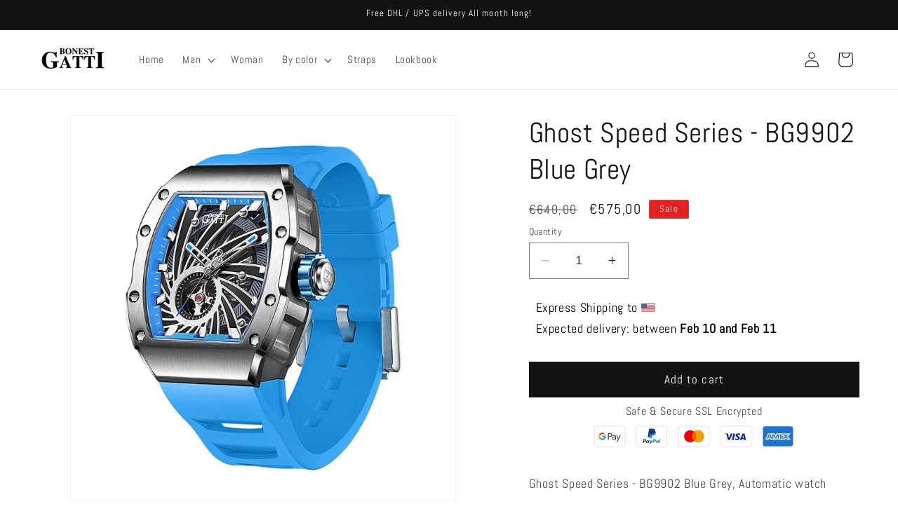

--- FILE ---
content_type: application/javascript
request_url: https://country-blocker.zend-apps.com/scripts/6620/09ff1a75bb4584e13ff875b93b9c379d.js
body_size: 3905
content:
var ZARCD = {}; var ZACB = {}; ZACB={createCookie:function(e,t,n){if(n){var o=new Date;o.setTime(o.getTime()+24*n*60*60*1e3);var r="; expires="+o.toGMTString()}else r="";document.cookie=e+"="+t+r+"; path=/"},readCookie:function(e){for(var t=e+"=",n=document.cookie.split(";"),o=0;o<n.length;o++){for(var r=n[o];" "==r.charAt(0);)r=r.substring(1,r.length);if(0==r.indexOf(t))return r.substring(t.length,r.length)}return null},eraseCookie:function(e){ZACB.createCookie(e,"",-1)}}; ZARCD.loadScript=function(url,callback){var script=document.createElement("script");script.type="text/javascript";if(script.readyState){script.onreadystatechange=function(){if(script.readyState=="loaded"||script.readyState=="complete"){script.onreadystatechange=null;callback()}}}else{script.onload=function(){callback()}}script.src=url;document.getElementsByTagName("head")[0].appendChild(script)}; if(!("0"==1 && ZACB.readCookie('admin_login_success')==='')) { ZACB.za_is_c_b = function( country_code ) { var za_user_country = country_code; var blockCountries =JSON.parse('{"AF":"Afghanistan","AL":"Albania","DZ":"Algeria","BD":"Bangladesh","BY":"Belarus","BZ":"Belize","KH":"Cambodia","CA":"Canada","CV":"Cape Verde","TD":"Chad","CL":"Chile","CN":"China","CO":"Colombia","CD":"Congo ","CU":"Cuba","CI":"C\u00f4te d`Ivoire","DO":"Dominican Republic","ET":"Ethiopia","FR":"France","GA":"Gabon","GU":"Guam","GT":"Guatemala","GW":"Guinea","GN":"Guinea","HT":"Haiti","HN":"Honduras","HK":"Hong Kong SAR China","IN":"India","ID":"Indonesia","JM":"Jamaica","MO":"Macau SAR China","MX":"Mexico","MA":"Morocco","MM":"Myanmar [Burma]","NP":"Nepal","NE":"Niger","NG":"Nigeria","VD":"North Vietnam","PK":"Pakistan","PA":"Panama","PZ":"Panama Canal Zone","YD":"People`s Democratic Republic of Yemen","RU":"Russia","SL":"Sierra Leone","SS":"South Sudan","LK":"Sri Lanka","SD":"Sudan","SR":"Suriname","SY":"Syria","TW":"Taiwan","TH":"Thailand","UA":"Ukraine","SU":"Union of Soviet Socialist Republics","VE":"Venezuela","VN":"Vietnam","YE":"Yemen"}'); return ( za_user_country in blockCountries ) ; }; ZACB.CheckUserProxy = function() { try { var xhttp = new XMLHttpRequest; xhttp.onreadystatechange = function() { if (this.readyState == 4 && this.status == 200) { var resp = JSON.parse(xhttp.responseText); if(typeof(resp[ZACB.za_ip]) !== "undefined") { if(resp[ZACB.za_ip]['proxy'] == "yes") { ZACB.za_html(); } } } }; xhttp.open("GET", "https://proxycheck.zend-apps.com/"+ZACB.za_ip+".js", true); xhttp.send(); } catch (e) {} }; ZACB.is_state_blocked = function( user_country, user_state ) { var BlockStatesArr =JSON.parse('{"VN":["SG","HN"]}', true); if(typeof(BlockStatesArr[user_country]) !== "undefined") { return BlockStatesArr[user_country].indexOf(user_state) != -1 ; } else { return false; } }; ZACB.za_getIpByPos = function( ip, pos ) { if(pos===undefined){pos=0;} var explode_array = ip.split("."); return (explode_array[pos]); }; ZACB.za_checkIpInList = function( ip, listarr ){ var clientip = ZACB.za_getIpByPos( ip,3 ); var result = false; if( typeof listarr == "undefined" ){ return result; } listarr.forEach(function( item ) { var beforeIps = true; for(j=0;j<=2;j++){ var client_ip_pos = ZACB.za_getIpByPos( ip ,j); var start_ip_pos = ZACB.za_getIpByPos( item['start_ip'] ,j); var end_ip_pos = ZACB.za_getIpByPos( item['end_ip'] ,j); if(client_ip_pos!=start_ip_pos || client_ip_pos!=end_ip_pos){ beforeIps = false; break; } } if(beforeIps==false){ return true; } var startip = ZACB.za_getIpByPos( item['start_ip'],3 ); var endip = ZACB.za_getIpByPos( item['end_ip'],3 ); if( clientip >= startip && clientip <= endip ){ result = true; } }); return result; }; ZACB.fadeIn=function(t){t.style.opacity=0;var e=function(){t.style.opacity=+t.style.opacity+.01,+t.style.opacity<1&&(window.requestAnimationFrame&&requestAnimationFrame(e)||setTimeout(e,16))};e()}; ZACB.login_with_pass = function(){ }; ZACB.RecordUser = function() { try { var action = "Blocked"; var path_name = window.location.pathname; var xhttp = new XMLHttpRequest; var data_url = "store_data=" + "NjYyMA==" + "&ip=" + ZACB.za_ip + "&country=" + ZACB.za_code + "&action=" + action + "&url=" + path_name; xhttp.open("POST", "https://cb-analytics.zend-apps.com/save-log-data?"+data_url, true); xhttp.setRequestHeader("Authorizations", "d2Utd2lsbC1jaGVjay10aGlzLWJlZm9yZS1zYXZpbmctdGhlLWxvZ3MtZGF0YQ=="); xhttp.send(data_url); } catch (e) {} }; ZACB.za_html = function() { try{window.stop();window.ShopifyAnalytics={}; }catch(err){} var html = document.getElementsByTagName("html")[0]; while(html.firstChild) { html.removeChild(html.firstChild); } html.style.opacity = 0; html.innerHTML = '<title>\n Access Denied !</title>\n<head>\n <link href="https://country-blocker.zend-apps.com/asset/css/bootstrap.min.css" rel="stylesheet" type="text/css"/>\n <link href="https://maxcdn.bootstrapcdn.com/font-awesome/4.7.0/css/font-awesome.min.css" rel="stylesheet">\n <link href="https://country-blocker.zend-apps.com/asset/dist/frontview.css" rel="stylesheet" type="text/css"/>\n \n <link href="https://fonts.googleapis.com/css?family=Lato%3A100%2C300%2C400%2C500%2C600%2C700%2C900%7CLato%3A100%2C300%2C400%2C500%2C600%2C700%2C900%7CLato%3A100%2C300%2C400%2C500%2C600%2C700%2C900%7CLato%3A100%2C300%2C400%2C500%2C600%2C700%2C900" rel="stylesheet" type="text/css"/>\n <style>\n .error-code{ color:#ffffff; font-size: 100px; font-family: Lato; font-style: normal; }\n .error-title{ color: #ffffff; font-size: 32px; font-family: Lato; font-style: normal; }\n .error-subtitle{ color: #ffffff; font-size: 16px; font-family: Lato; font-style: normal; }\n .contact-info{ color: #ffffff; font-size: 16px; font-family: Lato; font-style: normal;}\n .contact-info span i{ color: #ffffff; }\n .row-pass-div{ \n position: fixed;\n top: 0;\n right: 0;\n z-index: 999;\n }\n body {\n background: url(https://country-blocker.zend-apps.com/storage/upload/static_image_5.jpg) fixed center no-repeat #ff8800;\n }\n\n </style>\n\n </head>\n<body>\n\n\n<div class="page">\n\n\n \n\n <div class="cb-page">\n <div class="container">\n <div class="row">\n <div class="col-md-8">\n <div class="cb-inner">\n <span class="error-code">Blocked!</span>\n </div>\n\n <div class="cb-inner">\n <div class="cb-text-unit">\n <h2 class="error-title">Access Denied !</h2>\n \n <p class="error-subtitle">If you are seeing this message, it indicates that we do not currently deliver to your country. We suggest seeking a Bonest Gatti dealer in your local area. We appreciate your understanding.</p>\n </div>\n </div>\n\n <div class="cb-inner">\n <div class="cb-contact-unit contact-info">\n <div class="row">\n\n <div class="col-md-4">\n <span class="cb-icon"><i class="fa fa-address-card-o"></i></span>\n <p class="">BONEST GATTI WATCHES</p>\n </div>\n \n \n <div class="col-md-4">\n <span class="cb-icon"><i class="fa fa-envelope-o"></i></span>\n <p class="">Info@bonestgattiwatches.com</p>\n </div>\n \n </div>\n </div>\n </div>\n </div>\n <div class="col-md-4">\n <div class="cb-error-img"></div>\n </div>\n </div>\n </div>\n</div>\n\n\n<style type="text/css">\n.cb-page{\n position: absolute;\n top:0;\n left: 0;\n width: 100%;\n height: 100%;\n color: #fff;\n}\n\n.cb-page .container{\n margin-top: 10%;\n \n}\n\n.cb-page .cb-inner .error-code{\n font-size: 100px;\n padding: 0 20px;\n border:0;\n margin-bottom: 0px;\n}\n\n.cb-page .cb-inner .cb-text-unit{\n margin: 20px 0;\n}\n\n.cb-page .cb-inner .cb-icon {\n padding: 20px 0;\n font-size: 25px;\n}\n.error-title {\n margin-bottom: 10px;\n}\n</style>\n<style>\n body\n {\n background: #ff8800 }\n\n .cb-page .cb-error-img\n {\n background: url(https://country-blocker.zend-apps.com/storage/upload/static_image_5.jpg);\n background-repeat: no-repeat;\n background-size: cover;\n background-position: center top;\n height: 400px;\n }\n </style>\n </div>\n\n\n</body>'; ZACB.fadeIn(html); }; ZACB.za_c_b = function() { var whitelistarr =JSON.parse('[]'); var blacklistarr =JSON.parse('[]'); var IPv6 =JSON.parse('[]'); var White_IPv6 =JSON.parse('[]'); ZACB.za_code='US'; ZACB.za_state='OH'; ZACB.za_ip='3.141.193.120'; ZACB.pseudo_ip ="null"; var ip = ZACB.za_ip; var country_code = ZACB.za_code; var state_code = ZACB.za_state; if(IPv6.indexOf(ip) > -1) { ZACB.za_html(); } try { if(ZACB.za_ip.length > 15 && ZACB.pseudo_ip!=null){ZACB.za_ip=ZACB.pseudo_ip} } catch(err){} if( ZACB.za_is_c_b( country_code ) || ZACB.is_state_blocked(country_code, state_code) ) { if( (ZACB.za_checkIpInList( ip , whitelistarr ) === true ) || (White_IPv6.indexOf(ip) > -1)) { return true; } else { ZACB.za_html(); } } else if( ZACB.za_checkIpInList( ip , blacklistarr ) === false ) { return true; } else { ZACB.za_html(); } }; if(window.location.href === window.top.location.href) { ZACB.za_c_b(); } } var rcd_settings=JSON.parse('{"enable_rcd":"1","right_click_disable_images":"1","right_click_disable_links":"1","right_click_disable_input":"1","right_click_disable_texts":"1","drag_drop_disable_images":"1","drag_drop_disable_texts":"1","text_selection_disable_texts":"1","text_selection_disable_input":"1","key_press_disable_ctrl_a":"1","key_press_disable_ctrl_c":"1","key_press_disable_ctrl_v":"1","key_press_disable_ctrl_s":"1","key_press_disable_ctrl_u":"1","key_press_disable_ctrl_p":"1"}'); if(rcd_settings.enable_rcd==1){ ZARCD.init = function() { $.each(rcd_settings, function(i,ele){ rcd_settings[i] = parseInt(ele); }); var data = rcd_settings; $(document).on({ 'contextmenu':function(e){if(data.right_click_disable_images&&$(e.target).is('img')||data.right_click_disable_links&&$(e.target).is('a')||data.right_click_disable_input&&$(e.target).is(':input')||data.right_click_disable_texts&&!$(e.target).is('img, a, :input')){e.preventDefault()}}, 'dragstart':function(e){if(data.drag_drop_disable_images&&$(e.target).is('img')||data.drag_drop_disable_texts&&!$(e.target).is('img')){e.preventDefault()}}, 'selectstart':function(e){if(data.text_selection_disable_texts&&!$(e.target).is(':input')){e.preventDefault()}} }); $(window).on('keydown touchstart', function(e) { if (e.ctrlKey || e.metaKey) { var ch = String.fromCharCode(e.which).toLowerCase(); if( (ch==='a' && data.key_press_disable_ctrl_a)|| (ch==='c' && data.key_press_disable_ctrl_c)|| (ch==='v' && data.key_press_disable_ctrl_v)|| (ch==='s' && data.key_press_disable_ctrl_s)|| (ch==='u' && data.key_press_disable_ctrl_u)|| (ch==='p' && data.key_press_disable_ctrl_p) ){ e.preventDefault(); } if(data.text_selection_disable_input){$(':input').on('select',function(e){this.selectionEnd=this.selectionStart})} if(data.text_selection_disable_texts){$('body').attr('unselectable','on').css({'-moz-user-select':'-moz-none', '-khtml-user-select':'none', '-webkit-user-select':'none', '-ms-user-select':'none', 'user-select':'none', '-webkit-touch-callout':'none'})} } else if(e.type=='touchstart') { if(data.text_selection_disable_texts){ $('body').attr('unselectable','on').css({'-moz-user-select':'-moz-none', '-khtml-user-select':'none', '-webkit-user-select':'none', '-ms-user-select':'none', 'user-select':'none', '-webkit-touch-callout':'none'}); } } }); }; if(!(/bot|google|Googlebot|baidu|bing|msn|duckduckbot|teoma|slurp|yandex/i.test(navigator.userAgent))) { if(typeof jQuery==='undefined'){ZARCD.loadScript('//ajax.googleapis.com/ajax/libs/jquery/1.11.2/jquery.min.js',function(){ZARCD.init(jQuery)})}else{ZARCD.init(jQuery)} } } 